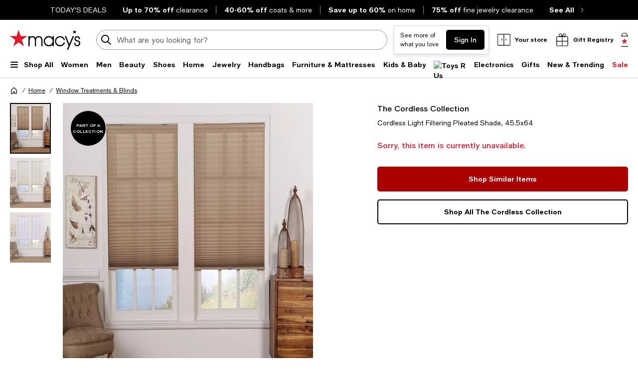

--- FILE ---
content_type: text/html; charset=utf-8
request_url: https://www.google.com/recaptcha/api2/aframe
body_size: 267
content:
<!DOCTYPE HTML><html><head><meta http-equiv="content-type" content="text/html; charset=UTF-8"></head><body><script nonce="mVI82Im89ZHcflFwsRVuuw">/** Anti-fraud and anti-abuse applications only. See google.com/recaptcha */ try{var clients={'sodar':'https://pagead2.googlesyndication.com/pagead/sodar?'};window.addEventListener("message",function(a){try{if(a.source===window.parent){var b=JSON.parse(a.data);var c=clients[b['id']];if(c){var d=document.createElement('img');d.src=c+b['params']+'&rc='+(localStorage.getItem("rc::a")?sessionStorage.getItem("rc::b"):"");window.document.body.appendChild(d);sessionStorage.setItem("rc::e",parseInt(sessionStorage.getItem("rc::e")||0)+1);localStorage.setItem("rc::h",'1768642448561');}}}catch(b){}});window.parent.postMessage("_grecaptcha_ready", "*");}catch(b){}</script></body></html>